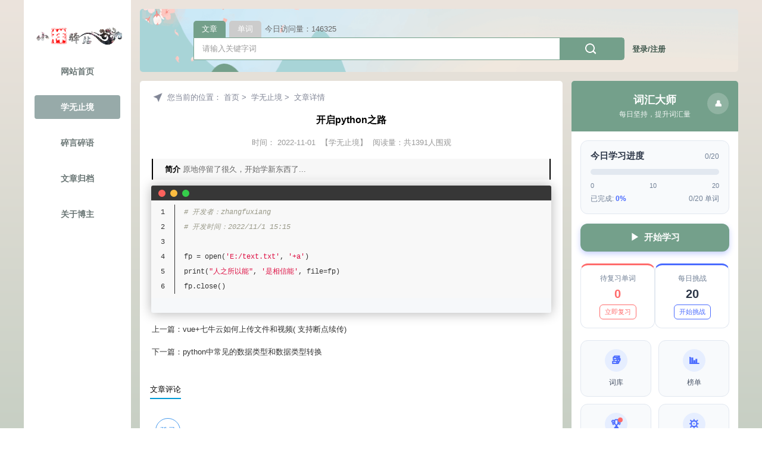

--- FILE ---
content_type: text/html; charset=utf-8
request_url: https://www.zhangfuxiang.com/article/detail/36
body_size: 6491
content:
<!DOCTYPE html>
<html lang="zh-CN">
<head>
    <meta charset="UTF-8">
    <meta name="keywords" content="
it入门知识,it博客,优秀的个人网站,python
">
    <meta name="description" content="
原地停留了很久，开始学新东西了...
">
    <meta name="viewport" content="width=device-width, initial-scale=1.0">
    <link rel="shortcut icon" type="image/x-icon" href="/static/index/image/favicon.ico">
    <meta name="google-adsense-account" content="ca-pub-3263437931142207">
    <title>
    开启python之路-小祥驿站
</title>
    <script type="text/javascript" src="/static/index/js/jquery-3.6.0.min.js"></script>
    <script type="text/javascript" src="/static/index/js/layer.js"></script>
    <script type="text/javascript" src="/static/index/js/tool.js"></script>
    <script type="text/javascript" src="/static/index/js/time.js"></script>
    <script type="text/javascript" src="/static/index/js/moment.js"></script>
    <script async src="https://pagead2.googlesyndication.com/pagead/js/adsbygoogle.js?client=ca-pub-3263437931142207"
     crossorigin="anonymous"></script>
    <link type="text/css" rel="stylesheet" href="/static/index/css/time.css">
    <link type="text/css" rel="stylesheet" href="/static/index/js/layer.css">
    <link type="text/css" rel="stylesheet" href="/static/index/css/base.css">
    <link type="text/css" rel="stylesheet" href="/static/index/css/m.css">
    <link type="text/css" rel="stylesheet" href="/static/index/css/all.min.css">
</head>
<body>
    <div class="box">
        <h2 id="mnavh"><span class="navicon"></span></h2>
        <div class="left-menu">
            <div class="header-title">
                <a href="/"><img src="/static/index/image/mini_logo.png"></a>
            </div>
            <ul id="starlist">
                <li><a href="/blog"><div class="menu" id="">网站首页</div></a></li>
                <li><a href="/article/list?typename=学无止境"><div class="menu" id="selected">学无止境</div></a></li>
                <li><a href="/article/list?typename=碎言碎语"><div class="menu" id="">碎言碎语</div></a></li>
                <li><a href="/files"><div class="menu" id="">文章归档</div></a></li>


                <li><a href="/abouts"><div class="menu" id="">关于博主</div></a></li>


            </ul>
        </div>
        <div class="right-content">
            <div class="sou">
            <div class="searchbox">
                <ul id="tab">
                  <li class="tab-current tab-current-active" onclick="updateType(this,'article')">文章</li>
                    <li class="tab-current " onclick="updateType(this,'engword')">单词</li>
                    <li style="width:495px;text-align: left;" onclick="baidu_push()">今日访问量：146325
                        
                    </li>
                </ul>
                <div id="tab-content">
                    <div class="search">
                       <div>
                        <input name="keyboard" id="keyboard" value="请输入关键字词" class="input_text" onkeydown="if(event.keyCode==13){search('');return false}" onfocus="if(value=='请输入关键字词'){this.style.color='#000';value=''}" onblur="if(value==''){this.style.color='#999';value='请输入关键字词'}" style="color: rgb(153, 153, 153);" type="text">
                        <input name="show" value="title" type="hidden">
                        <input name="tempid" value="1" type="hidden">
                        <div class="input_submit" onclick="search('')"><input name="Submit" class="input_sub" value="" type="submit"></div>
                      </div>
                        
                            <div class="login-css"><a href="/auth/login">登录/注册</a></div>
                        
                    </div>
                </div>
              </div>
            </div>
            
            
            
            
            <div class="blogs">
                <div class="weizhi">您当前的位置：
                    
                        
                            <a href="/">首页</a>&nbsp;&gt;&nbsp;
                        
                    
                        
                            <a href="/article/list?typename=学无止境">学无止境</a>&nbsp;&gt;&nbsp;
                        
                    
                        
                            <a href="">文章详情</a>
                        
                    
                </div>
                
    <h3 class="article-h">开启python之路</h3>
    <p class="bloginfo">
        时间： 2022-11-01
        <span>【学无止境】</span>
        阅读量：共1391人围观
    </p>
    <p class="top_info">
        <b>简介</b>
        原地停留了很久，开始学新东西了...
    </p>











    <link type="text/css" rel="stylesheet" href="/static/index/css/highlight.css">
    <link type="text/css" rel="stylesheet" href="/static/index/css/github-markdown.min.css">
    <script src="/static/index/js/clipboard.min.js"></script>
    <script src="/static/index/js/cp.js"></script>
    <script src="/static/index/js/highlight.min.js"></script>
    <script src="/static/index/js/highlightjs-line-numbers.min.js"></script>
    <script>
        hljs.initHighlightingOnLoad();
        hljs.initLineNumbersOnLoad();
    </script>
    <div id="markdown_body" class="markdown-body" style="margin: 9px;">
        <pre><div class="hljs"><code class="lang-python"><span class="hljs-comment"># 开发者：zhangfuxiang</span>
<span class="hljs-comment"># 开发时间：2022/11/1 15:15</span>

fp = open(<span class="hljs-string">'E:/text.txt'</span>, <span class="hljs-string">'+a'</span>)
print(<span class="hljs-string">"人之所以能"</span>, <span class="hljs-string">'是相信能'</span>, file=fp)
fp.close()
</code></div></pre>

    </div>
    
        <p style="padding: 10px;"><a href="/article/detail/35">上一篇：vue+七牛云如何上传文件和视频( 支持断点续传)</a></p>
    
    
        <p style="padding: 10px;"><a href="/article/detail/37">下一篇：python中常见的数据类型和数据类型转换</a></p>
    
    <div class="comment-box">
      <div class="info">
        <span style="border-bottom: 2px solid #009ad6;padding:5px 0;">文章评论</span>
      </div>
         <!--PC和WAP自适应版-->
    <div id="SOHUCS" sid="article_36" ></div>
    <script type="text/javascript">
    (function(){
    var appid = 'cytjnEtlA';
    var conf = 'prod_a3e4e2f4861a0492b2f1a3d8b679d3e4';
    var width = window.innerWidth || document.documentElement.clientWidth;
    if (width < 1000) {
    var head = document.getElementsByTagName('head')[0]||document.head||document.documentElement;
    var script = document.createElement('script');
    script.type = 'text/javascript';
    script.charset = 'utf-8';
    script.id = 'changyan_mobile_js';
    script.src = 'https://cy-cdn.kuaizhan.com/upload/mobile/wap-js/changyan_mobile.js?client_id=' + appid + '&conf=' + conf;
    head.appendChild(script);
    } else { var loadJs=function(d,a){var c=document.getElementsByTagName("head")[0]||document.head||document.documentElement;var b=document.createElement("script");b.setAttribute("type","text/javascript");b.setAttribute("charset","UTF-8");b.setAttribute("src",d);if(typeof a==="function"){if(window.attachEvent){b.onreadystatechange=function(){var e=b.readyState;if(e==="loaded"||e==="complete"){b.onreadystatechange=null;a()}}}else{b.onload=a}}c.appendChild(b)};loadJs("https://cy-cdn.kuaizhan.com/upload/changyan.js",function(){window.changyan.api.config({appid:appid,conf:conf})}); } })(); </script>
































    </div>
    <div style="display:none;" id="show_div">
    <form method="post" onsubmit="return checkall(this)">
        <textarea class="input_block" placeholder="写下你的评论" id="content" name="content" style="margin: 5% auto;width:490px;"></textarea>
         <input type="hidden" value="36" name="article_id">
        <input type="hidden" value="" name="to_name" id="to_name">
        <div style="margin-bottom: 20px;overflow: hidden;">
        <input type="text" style="margin-left: 15px;float: left;width: 26%;" placeholder="请输入您的昵称" class="input_block" name="from_name" id="from_name">
        <input type="text" style="margin-left: 15px;float: left;width: 23%;" placeholder="请输入验证码" class="input_block login_code" name="code" id="code">
         <img id="qrcode" style="margin-left: 15px;float: left;height: 40px;" src="/passport/getCaptcha" onclick="this.src=this.src+'?'" class="qrcode verifyimg" title="看不清，换一张">
        </div>
        <input type="submit" class="loginbtn" name="dosubmit" value="立即提交">
    </form>
    </div>
    <style>
    .loginbtn{ margin: 20px auto;display:block; width:50%; height:40px;outline: none; cursor:pointer; border-radius:5px; -moz-border-radius:5px; -webkit-border-radius:5px; background: #74a08b;border:none; color: #fff; font-size: 14px; text-align: center; line-height: 40px; box-shadow: 0 12px 30px 0 rgba(34,84,244,.2); }
    .input_block{ display:block; outline: none;line-height:20px; padding:10px 15px; background:none; border:1px solid #e8e3e3;border-radius: 5px;}
        .comment-box {
    display: flex;
    flex-direction: column;
    border-bottom: 1px solid #F2F6FC;
    background: white;
    padding: 0 1% 0 1%;
    margin-top: 10px;
    border-radius: 4px;
  }
  .info {
    display: flex;
    align-items: center;
    margin-top:20px;
    margin-bottom: 10px;
  }
  .avatar{
    border-radius:100%;
  }
  .reply {
    margin: 10px 0;
    border-left: 2px solid #DCDFE6;
  }
  .item {
    margin: 0 10px;
    padding: 10px 0;
    border-bottom: 1px dashed #EBEEF5;
  }
  .reply-content {
    display: flex;
    align-items: center;
    font-size: 14px;
    color: #303133;
  }
  .from-name {
    color: #409EFF;
  }
  .to-name {
    color: #409EFF;
    margin-left: 5px;
    margin-right: 5px;
  }

  .reply-bottom {
    display: flex;
    align-items: center;
    margin-top: 6px;
    font-size: 12px;
    color: #909399;
  }
  .reply-text {
    display: flex;
    align-items: center;
    margin-left: 10px;
    cursor: pointer;
  }
  .write-reply {
    display: flex;
    align-items: center;
    font-size: 14px;
    color: #909399;
    padding: 10px;
    cursor: pointer;
  }

  .el-icon-edit {
    margin-right: 5px;
  }
    </style>
    <script>
    function check_input() {

        if($("#content").val() == ''){
				layer.msg('评论内容不能为空！', {icon:2,time: 1000});
				$("#content").focus();
				return false;
			}

        if($("#from_name").val() == ''){
				layer.msg('请输入您的昵称！', {icon:2,time: 1000});
				$("#from_name").focus();
				return false;
			}

			if($("#code").val() == ''){
				layer.msg('验证码不能为空！', {icon:2,time: 1000});
				$("#code").focus();
				return false;
			}

			return true;
		}
        function checkall(obj) {

			if(!check_input()) return false;
			$.ajax({
				type: "post",
				url: "/comment/add",
				dataType: "json",
				async: false,
				data: $(obj).serialize(),
				success: function(msg){
                    if(msg.code == 1){
                        layer.msg(msg.message, {icon:2,time: 2000});
                    }else{
                        layer.msg(msg.message, { time: 2000 });
                        $("#content").val("")
                        $("#from_name").val("");
                        $("#code").val("");
                    }

				}
			});
			return false;
		}
        function showComment(article_id, to_name) {
        let title = '写下你的评论'
            if (to_name !== null) {
                $("#to_name").val(to_name);
                title = '您想@' + to_name + '说'
            } else {
                $("#to_name").val("");
            }
            layer.open({
                area: ['550px', '300px'],
                type: 1,  //可传入的值有：0（信息框，默认）1（页面层）2（iframe层）3（加载层）4（tips层）
                title: [title, 'font-size:18px;'],//数组第二项可以写任意css样式；如果你不想显示标题栏，你可以title: false
                content: $('#show_div')
            });
        }
    </script>

                <div style="text-align: center;margin-top: 10px;"><span>Copyright (C) 2023-现在 小祥驿站 保留所有权利</span><a href="http://beian.miit.gov.cn" target="_blank" data-v-1ab948c7=""> 蜀ICP备 17034318号-2</a>&ensp;&ensp;<img style="vertical-align: middle;display: inline;" src="/static/index/image/beian.png">公安备案号 50010302004554
                    <a href="/static/index/sitemap.xml">sitemap.xml</a>
                </div>


            </div>
            <aside class="box_r">







                 <div class="eng_header">
                        <h1>词汇大师</h1>
                        <p>每日坚持，提升词汇量</p>
                        <div class="user-avatar">
                            <span class="icon-user"></span>
                        </div>
                    </div>
                <div class="leaning-box">

                    <div class="progress-section">
                        <div class="progress-header">
                            <div class="section-title">今日学习进度</div>
                            <div class="date">0/20</div>
                        </div>

                        <!-- Layer.css 进度条 -->
                        <div class="layer-progress">
                            <div class="progress">
                                <div class="progress-bar" style="width: 0%;"></div>
                            </div>
                        </div>

                        <div class="progress-labels">
                            <span>0</span>
                            <span>10</span>
                            <span>20</span>
                        </div>

                        <div class="progress-info">
                            <span>已完成: <span class="progress-percentage">0%</span></span>
                            <span>0/20 单词</span>
                        </div>
                    </div>

                    <!-- 自定义按钮 -->
                    <a href="/word/learning" target="_blank">
                        <button class="btn-primary">
                            <span class="icon-start"></span>
                            开始学习
                        </button>
                    </a>

                    <div class="stats-row">
                        <div class="stat-card review">
                            <div class="stat-title">待复习单词</div>
                            <div class="stat-value review">0</div>
                            <button class="btn-sm btn-review">立即复习</button>
                        </div>

                        <div class="stat-card challenge">
                            <div class="stat-title">每日挑战</div>
                            <div class="stat-value">20</div>
                            <button class="btn-sm btn-challenge">开始挑战</button>
                        </div>
                    </div>

                    <div class="features">
                        <div class="feature">
                            <div class="feature-icon">
                                <span class="icon-book"></span>
                            </div>
                            <div class="feature-name">词库</div>
                        </div>

                        <div class="feature">
                            <div class="feature-icon">
                                <span class="icon-chart"></span>
                            </div>
                            <div class="feature-name">榜单</div>
                        </div>

                        <div class="feature">
                            <div class="feature-icon" style="position: relative;">
                                <span class="icon-trophy"></span>
                                <div class="notification-dot"></div>
                            </div>
                            <div class="feature-name">成就</div>
                        </div>

                        <div class="feature">
                            <div class="feature-icon">
                                <span class="icon-settings"></span>
                            </div>
                            <div class="feature-name">设置</div>
                        </div>
                    </div>
                </div>
                <div class="home_download wh_bg">
                      <div class="h_title"><span><a href="/" >更多</a></span>热门文章</div>
                         <ul>
                          
                            <li>
                                <a href="/article/detail/24"><i>1</i>
                                    <p>关于vue在首次加载时缓慢的解决办法，采用资源文件压缩的方式解决</p>
                                    <span class="down-info">
                                        <em>学无止境</em>
                                        <em style="float: right;">3454</em>
                                    </span>
                                </a>
                            </li>
                          
                            <li>
                                <a href="/article/detail/58"><i>2</i>
                                    <p>java中根据map的key排序、Map按照value排序</p>
                                    <span class="down-info">
                                        <em>学无止境</em>
                                        <em style="float: right;">3267</em>
                                    </span>
                                </a>
                            </li>
                          
                            <li>
                                <a href="/article/detail/20"><i>3</i>
                                    <p>MySQL悲观锁和乐观锁（并发控制）以及使用的注意事项</p>
                                    <span class="down-info">
                                        <em>学无止境</em>
                                        <em style="float: right;">3237</em>
                                    </span>
                                </a>
                            </li>
                          
                            <li>
                                <a href="/article/detail/23"><i>4</i>
                                    <p>java实现微信公众号登录，详细的步骤及有关实现代码</p>
                                    <span class="down-info">
                                        <em>学无止境</em>
                                        <em style="float: right;">3148</em>
                                    </span>
                                </a>
                            </li>
                          
                            <li>
                                <a href="/article/detail/17"><i>5</i>
                                    <p>详细记录spring boot采用https访问，SpringBoot内置tomcat配置SSL证书</p>
                                    <span class="down-info">
                                        <em>学无止境</em>
                                        <em style="float: right;">3127</em>
                                    </span>
                                </a>
                            </li>
                          
                            <li>
                                <a href="/article/detail/59"><i>6</i>
                                    <p>java 驼峰转下划线、提取一个字符串中的整数和小数部分</p>
                                    <span class="down-info">
                                        <em>学无止境</em>
                                        <em style="float: right;">3093</em>
                                    </span>
                                </a>
                            </li>
                          
                      </ul>
                </div>
                <div class="tagsclous">
                  <h2 class="h_title">标签云</h2>
                  <ul>
                      
                        <a href="/search/list?content=java">java</a>
                      
                        <a href="/search/list?content=linux">linux</a>
                      
                        <a href="/search/list?content=vue">vue</a>
                      
                        <a href="/search/list?content=mysql">mysql</a>
                      
                        <a href="/search/list?content=js">js</a>
                      
                        <a href="/search/list?content=微信公众号">微信公众号</a>
                      
                        <a href="/search/list?content=小程序">小程序</a>
                      
                        <a href="/search/list?content=python">python</a>
                      
                        <a href="/search/list?content=flask">flask</a>
                      
                        <a href="/search/list?content=微服务">微服务</a>
                      
                        <a href="/search/list?content=node">node</a>
                      
                        <a href="/search/list?content=Spring">Spring</a>
                      
                        <a href="/search/list?content=nginx">nginx</a>
                      
                        <a href="/search/list?content=node-sass">node-sass</a>
                      
                        <a href="/search/list?content=markdown">markdown</a>
                      
                        <a href="/search/list?content=InnoDB">InnoDB</a>
                      
                        <a href="/search/list?content=MyISAM">MyISAM</a>
                      
                        <a href="/search/list?content=webpack">webpack</a>
                      
                        <a href="/search/list?content=vite">vite</a>
                      
                        <a href="/search/list?content=npm">npm</a>
                      
                        <a href="/search/list?content=vue3">vue3</a>
                      
                        <a href="/search/list?content=镜像站">镜像站</a>
                      
                        <a href="/search/list?content=BigDecimal">BigDecimal</a>
                      
                        <a href="/search/list?content=订单超时">订单超时</a>
                      
                        <a href="/search/list?content=天翼云">天翼云</a>
                      
                        <a href="/search/list?content=年份">年份</a>
                      
                        <a href="/search/list?content=短篇鬼语">短篇鬼语</a>
                      
                        <a href="/search/list?content=医院怪谈">医院怪谈</a>
                      
                        <a href="/search/list?content=民间诡事">民间诡事</a>
                      
                        <a href="/search/list?content=江苏省城市足球联赛">江苏省城市足球联赛</a>
                      
                        <a href="/search/list?content=区块链">区块链</a>
                      
                        <a href="/search/list?content=云原生">云原生</a>
                      
                        <a href="/search/list?content=人工智能">人工智能</a>
                      
                        <a href="/search/list?content=Spring Boot">Spring Boot</a>
                      
                        <a href="/search/list?content=Lombok">Lombok</a>
                      
                        <a href="/search/list?content=Java">Java</a>
                      
                        <a href="/search/list?content=中心化">中心化</a>
                      
                        <a href="/search/list?content=反射">反射</a>
                      
                        <a href="/search/list?content=过滤器">过滤器</a>
                      
                        <a href="/search/list?content=广告平台">广告平台</a>
                      
                        <a href="/search/list?content=WebSocket">WebSocket</a>
                      
                        <a href="/search/list?content=Python">Python</a>
                      
                        <a href="/search/list?content=SQLAlchemy">SQLAlchemy</a>
                      
                        <a href="/search/list?content=微信">微信</a>
                      
                        <a href="/search/list?content=扫码">扫码</a>
                      
                        <a href="/search/list?content=英语">英语</a>
                      
                        <a href="/search/list?content=自学">自学</a>
                      
                        <a href="/search/list?content=pdf">pdf</a>
                      
                        <a href="/search/list?content=winscp">winscp</a>
                      

                  </ul>
                </div>
                <div class="tagsclous">
                  <h2 class="h_title">友情链接</h2>
                  <ul>
                    <a href="https://www.ronhai.com/" target="_blank">晚生隆海</a>
                      <a href="https://www.moerats.com/" target="_blank">Rat's Blog</a>
                  </ul>
                </div>
            </aside>
        </div>
    </div>
</body>
</html>

--- FILE ---
content_type: text/html; charset=utf-8
request_url: https://www.google.com/recaptcha/api2/aframe
body_size: 266
content:
<!DOCTYPE HTML><html><head><meta http-equiv="content-type" content="text/html; charset=UTF-8"></head><body><script nonce="1yP3fvjOrzHwuVfuHopAlg">/** Anti-fraud and anti-abuse applications only. See google.com/recaptcha */ try{var clients={'sodar':'https://pagead2.googlesyndication.com/pagead/sodar?'};window.addEventListener("message",function(a){try{if(a.source===window.parent){var b=JSON.parse(a.data);var c=clients[b['id']];if(c){var d=document.createElement('img');d.src=c+b['params']+'&rc='+(localStorage.getItem("rc::a")?sessionStorage.getItem("rc::b"):"");window.document.body.appendChild(d);sessionStorage.setItem("rc::e",parseInt(sessionStorage.getItem("rc::e")||0)+1);localStorage.setItem("rc::h",'1769267907977');}}}catch(b){}});window.parent.postMessage("_grecaptcha_ready", "*");}catch(b){}</script></body></html>

--- FILE ---
content_type: text/css; charset=utf-8
request_url: https://www.zhangfuxiang.com/static/index/css/time.css
body_size: 1230
content:

/*-------------------------
	The clocks
--------------------------*/


#clock{
	font:15px/1.3 Arial, sans-serif;
	color: #4f4f4f;
	z-index:1;
	padding:0px;
	position:relative;
	border-radius: 5px;
	margin-top: 15px;
}

#clock:after{
	content:'';
	position:absolute;
	border-radius:100%;
	left:50%;
	margin-left:-200px;
	bottom:2px;
	z-index:-1;
}


#clock .display{
	text-align:center;
	padding: 40px 10px 20px;
	border-radius:6px;
	position:relative;
	height: 54px;
}


/*-------------------------
	Light color theme
--------------------------*/


#clock.light{
	background-color:#f3f3f3;
	color:#272e38;
}

#clock.light:after{
	box-shadow:0 4px 10px rgba(0,0,0,0.15);
}

#clock.light .digits div span{
	background-color:#272e38;
	border-color:#272e38;
}

#clock.light .digits div.dots:before,
#clock.light .digits div.dots:after{
	background-color:#272e38;
}

#clock.light .display{
	background-color:#fff;
}


/*-------------------------
	Dark color theme
--------------------------*/


#clock.dark{
	background-color:#272e38;
	color:#cacaca;
}

#clock.dark:after{
	box-shadow:0 4px 10px rgba(0,0,0,0.3);
}

#clock.dark .digits div span{
	background-color:#cacaca;
	border-color:#cacaca;
}

#clock.dark .display{
	background-color:#0f1620;
	box-shadow:0 1px 1px rgba(0,0,0,0.08) inset, 0 1px 1px #2d3642;
}

#clock.dark .digits div.dots:before,
#clock.dark .digits div.dots:after{
	background-color:#cacaca;
}


/*-------------------------
	The Digits
--------------------------*/


#clock .digits div{
	text-align:left;
	position:relative;
	width: 28px;
	height:50px;
	display:inline-block;
	margin:0 4px;
}

#clock .digits div span{
	opacity:0;
	position:absolute;

	-webkit-transition:0.25s;
	-moz-transition:0.25s;
	transition:0.25s;
}

#clock .digits div span:before,
#clock .digits div span:after{
	content:'';
	position:absolute;
	width:0;
	height:0;
	border:5px solid transparent;
}

#clock .digits .d1{			height:5px;width:16px;top:0;left:6px;}
#clock .digits .d1:before{	border-width:0 5px 5px 0;border-right-color:inherit;left:-5px;}
#clock .digits .d1:after{	border-width:0 0 5px 5px;border-left-color:inherit;right:-5px;}

#clock .digits .d2{			height:5px;width:16px;top:24px;left:6px;}
#clock .digits .d2:before{	border-width:3px 4px 2px;border-right-color:inherit;left:-8px;}
#clock .digits .d2:after{	border-width:3px 4px 2px;border-left-color:inherit;right:-8px;}

#clock .digits .d3{			height:5px;width:16px;top:48px;left:6px;}
#clock .digits .d3:before{	border-width:5px 5px 0 0;border-right-color:inherit;left:-5px;}
#clock .digits .d3:after{	border-width:5px 0 0 5px;border-left-color:inherit;right:-5px;}

#clock .digits .d4{			width:5px;height:14px;top:7px;left:0;}
#clock .digits .d4:before{	border-width:0 5px 5px 0;border-bottom-color:inherit;top:-5px;}
#clock .digits .d4:after{	border-width:0 0 5px 5px;border-left-color:inherit;bottom:-5px;}

#clock .digits .d5{			width:5px;height:14px;top:7px;right:0;}
#clock .digits .d5:before{	border-width:0 0 5px 5px;border-bottom-color:inherit;top:-5px;}
#clock .digits .d5:after{	border-width:5px 0 0 5px;border-top-color:inherit;bottom:-5px;}

#clock .digits .d6{			width:5px;height:14px;top:32px;left:0;}
#clock .digits .d6:before{	border-width:0 5px 5px 0;border-bottom-color:inherit;top:-5px;}
#clock .digits .d6:after{	border-width:0 0 5px 5px;border-left-color:inherit;bottom:-5px;}

#clock .digits .d7{			width:5px;height:14px;top:32px;right:0;}
#clock .digits .d7:before{	border-width:0 0 5px 5px;border-bottom-color:inherit;top:-5px;}
#clock .digits .d7:after{	border-width:5px 0 0 5px;border-top-color:inherit;bottom:-5px;}


/* 1 */

#clock .digits div.one .d5,
#clock .digits div.one .d7{
	opacity:1;
}

/* 2 */

#clock .digits div.two .d1,
#clock .digits div.two .d5,
#clock .digits div.two .d2,
#clock .digits div.two .d6,
#clock .digits div.two .d3{
	opacity:1;
}

/* 3 */

#clock .digits div.three .d1,
#clock .digits div.three .d5,
#clock .digits div.three .d2,
#clock .digits div.three .d7,
#clock .digits div.three .d3{
	opacity:1;
}

/* 4 */

#clock .digits div.four .d5,
#clock .digits div.four .d2,
#clock .digits div.four .d4,
#clock .digits div.four .d7{
	opacity:1;
}

/* 5 */

#clock .digits div.five .d1,
#clock .digits div.five .d2,
#clock .digits div.five .d4,
#clock .digits div.five .d3,
#clock .digits div.five .d7{
	opacity:1;
}

/* 6 */

#clock .digits div.six .d1,
#clock .digits div.six .d2,
#clock .digits div.six .d4,
#clock .digits div.six .d3,
#clock .digits div.six .d6,
#clock .digits div.six .d7{
	opacity:1;
}


/* 7 */

#clock .digits div.seven .d1,
#clock .digits div.seven .d5,
#clock .digits div.seven .d7{
	opacity:1;
}

/* 8 */

#clock .digits div.eight .d1,
#clock .digits div.eight .d2,
#clock .digits div.eight .d3,
#clock .digits div.eight .d4,
#clock .digits div.eight .d5,
#clock .digits div.eight .d6,
#clock .digits div.eight .d7{
	opacity:1;
}

/* 9 */

#clock .digits div.nine .d1,
#clock .digits div.nine .d2,
#clock .digits div.nine .d3,
#clock .digits div.nine .d4,
#clock .digits div.nine .d5,
#clock .digits div.nine .d7{
	opacity:1;
}

/* 0 */

#clock .digits div.zero .d1,
#clock .digits div.zero .d3,
#clock .digits div.zero .d4,
#clock .digits div.zero .d5,
#clock .digits div.zero .d6,
#clock .digits div.zero .d7{
	opacity:1;
}


/* The dots */

#clock .digits div.dots{
	width:5px;
}

#clock .digits div.dots:before,
#clock .digits div.dots:after{
	width:5px;
	height:5px;
	content:'';
	position:absolute;
	left:0;
	top:14px;
}

#clock .digits div.dots:after{
	top:34px;
}

/*-------------------------
	Weekdays
--------------------------*/


#clock .weekdays{
	font-size:12px;
	position:absolute;
	width:100%;
	top:10px;
	left:0;
	text-align:center;
}


#clock .weekdays span{
	opacity:0.2;
	padding:0 5px;
}

#clock .weekdays span.active{
	opacity:1;
}


/*-------------------------
		AM/PM
--------------------------*/


#clock .ampm{
	position:absolute;
	bottom:20px;
	right: 2px;
	font-size:12px;
}



--- FILE ---
content_type: text/css; charset=utf-8
request_url: https://www.zhangfuxiang.com/static/index/css/base.css
body_size: 7865
content:
@charset "utf-8";
* { margin: 0; padding: 0 }
body {
    font: 13px "Microsoft YaHei", Arial, Helvetica, sans-serif;
    /*background: url(../image/bg.jpg) no-repeat top center;*/
    /*background-size: cover;*/
    color: #000;
    /*background-attachment: fixed;*/
    background: -webkit-linear-gradient(#ece4dd, #74a08b);
    background: -o-linear-gradient(#ece4dd, #74a08b); /* Opera 11.1 - 12.0 */
    background: -moz-linear-gradient(#ece4dd, #74a08b); /* Firefox 3.6 - 15 */
    background: linear-gradient(#ece4dd, #74a08b); /* 标准的语法 */
}
img {
    border: 0;
    display: block
}
.left-menu ul li {
    list-style: none;
}
.wzlist li {
    list-style: none;
}
.group_css li {
    list-style: none;
}
a {
    text-decoration: none;
    color: #333;
}
a:hover {
    color: #000;
    text-decoration: none;
}
.day-hot{
    border-radius: 5px;
    background: rgba(255,255,255,.5);
    padding: 10px;
    margin: 1% 0;
}
.article-h{
    text-align: center;
    font-size: 16px;
}
.day-hot span{
    color: #595050;
}
.box{
    width: 1200px;
    margin: auto;
    overflow: hidden;
}
.left-menu{
    width:180px;
    height: 100%;
    position: fixed;
    text-align: center;
    padding-top: 40px;
    float: left;
    cursor: pointer;
    background: white;
}
.left-menu .menu{
    margin: 20px 10%;
    color: #697574;
    font-weight: bold;
    font-size: 14px;
    height: 40px;
    line-height: 40px;
    text-align: center;
    border-radius: 4px;
    overflow: hidden;
    width: 80%;
}
.left-menu .menu#selected, .left-menu .menu:hover {
    background-color: #97aaa9;
    color: #fff;
}
.right-content{
    width:-webkit-calc(100% - 195px);width:-moz-calc(100% - 195px); width:calc(100% - 195px);
    height: 100%;
    float: right;
    margin-top: 15px;
}
/*blogs*/
.blogs {
    width:690px;
    float: left;
    margin: 15px 0;
    background: white;
    padding: 1%;
    border-radius: 5px;
}
.markdown-body p{
    font-size: 15px;line-height: 30px;
}
.blogs_list {
    overflow: hidden;
    position: relative;
    transition: all .8s;
    padding: 20px;
    /*background: url(../image/item-bg.png) no-repeat top center;*/
    margin: 0 0 20px 0px;
    border-radius: 5px;
    box-shadow: #dfe9e8 0px 1px 4px;
    border: 1px solid white;
}
.blogs_list a {
    display: block;
    overflow: hidden;
}
.blogs_list .img_lable {
    display: block;
    width: 210px;
    height: 158px;
    background: #ccc;
    overflow: hidden;
    float: left;
    margin-right: 20px;
    border-radius: 3px;
    position: relative;
}
.blogs_list .img_lable img {
    width: 100%;
    min-height: 100%;
    transition: all .6s;
}
.blogs_list .img_lable em {
    display: block;
    position: absolute;
    background: rgba(0,0,0,.5);
    z-index: 9;
    color: #fff;
    padding: 3px 8px;
    margin: 5px;
    border-radius: 3px;
    font-style: normal;
    font-size: 13px;
    top: 0;
}
.blogs_list h2 a {
    overflow: hidden;
    white-space: nowrap;
    text-overflow: ellipsis;
    margin: 10px 0;
    line-height: 28px;
    font-size: 16px;
}
.blogs_list p {
    color: #888;
    font-size: 13px;
    line-height: 24px;
    word-break: break-all;
    overflow: hidden;
    text-overflow: ellipsis;
    -webkit-box-orient: vertical;
    display: -webkit-box;
    -webkit-line-clamp: 2;
}
.blogs_list:hover {
    /*background: url(../image/item-bghover.png) no-repeat top center;*/
    border: 1px solid #97aaa9;
}
.blogs_list h2:hover {
    color: #000;
}
.blogs_list:hover img {
    transform: scale(1.1);
}
.blogs_base {
    color: #999;
    font-size: 13px;
    margin: 30px 0 0 0;
    line-height: 24px;
}
.blogs_base a {
    color: #999;
}
.blogs_base span {
    margin-right: 20px;
    padding-left: 24px;
    line-height: 24px;
    display: block;
    float: left;
}
span.blogs_time {
    background: url(../image/icon_time.png) no-repeat left center;
    background-size: 20px;
}
span.blogs_onclick {
    background: url(../image/icon_fire.png) no-repeat left center;
    background-size: 20px;
}
.rbox {
    float: right;
    width: 28%;
}
/*box_r*/
.box_r {
    float: right;
    width: 280px;
}
.box_r section {
    background: white;
    margin: 15px 0;
    overflow: hidden;
    border-radius: 5px;
}
.box_r section ul {
    padding: 20px;
}
.box_r section h2 {
    margin: 20px 0 0 20px;
    font-size: 16px;
}
/*news_part06*/
.news_part06 li {
    font-size: 13px;
    line-height: 35px;
    border-bottom: 1px dotted #ececec;
    overflow: hidden;
    text-overflow: ellipsis;
    white-space: nowrap;
    position: relative;
    padding-left: 30px
}
.news_part06 li:before {
    position: absolute;
    left: 0;
    font-size: 16px;
    font-style: italic;
    font-family: arial;
    color: #666;
}
.news_part06 li:nth-child(1):before {
    content: "01";
    color: #f63;
}
.news_part06 li:nth-child(2):before {
    content: "02";
    color: #f63
}
.news_part06 li:nth-child(3):before {
    content: "03";
    color: #f63
}
.news_part06 li:nth-child(4):before {
    content: "04"
}
.news_part06 li:nth-child(5):before {
    content: "05"
}
.news_part06 li:nth-child(6):before {
    content: "06"
}
.news_part06 li:nth-child(7):before {
    content: "07"
}
.news_part06 li:nth-child(8):before {
    content: "08"
}
.news_part06 li:nth-child(9):before {
    content: "09"
}
.news_part06 li:nth-child(10):before {
    content: "10"
}
.page-num{
    width:40px;
    height: 40px;
    float: left;
    margin-left: 9px;
    background: rgba(140, 183, 169, 0.5);
    border-radius: 5px;
    line-height: 40px;
    text-align: center;
    color: #fff;
}
.page-num-dis{
    width:40px;
    height: 40px;
    float: left;
    margin-left: 9px;
    background: #e4e1e1;
    border-radius: 5px;
    line-height: 40px;
    text-align: center;
    color: #fff;
}
.page-num-dis:hover{
    color: #fff;
}
.page-num-active{
    color:black;
}
.bloginfo {
    overflow:hidden;
    color:#999;
    line-height:34px;
    font-size:13px;
    margin-top: 10px;
    text-align: center;
}
.bloginfo span {
    margin:0 5px;
}
.bloginfo img{
    width: 14px;
    display: inline;
}
.top_info {
    margin:10px;
    font-size:13px;
    color:#666;
    border-left:2px solid #000;
    border-right:2px solid #000;
    padding:5px 20px;
    background:#f7f7f7;
    overflow:hidden;
    text-overflow:ellipsis;
    -webkit-box-orient:vertical;
    display:-webkit-box;
    -webkit-line-clamp:6;
    max-height:155px;
    line-height:25px
}
.top_info b {
    color:#000
}
.files ul li{
    list-style: none;
}
.h_title { font-size: 15px; padding: 15px 20px; border-bottom: #f0eeee 1px solid; font-weight: bold; }
.h_title span { float: right; font-size: 13px; margin-top: 3px; }
.h_title span a { color: #777; font-weight: normal; }
.wh_bg { background: white; margin: 15px 0 15px 0; border-radius: 4px; overflow: hidden; }
.home_download ul li { margin-bottom: 20px; border-bottom: 1px dotted #eee; padding: 10px;list-style: none; }
.home_download ul li p { text-overflow: ellipsis; white-space: nowrap; overflow: hidden; }
.home_download ul li i { width: 45px; height: 45px; line-height: 45px; text-align: center; color: #fff; border-radius: 5px; float: left; margin: 0 10px 0 0; display: inline; overflow: hidden; }
.home_download ul li:nth-child(1) i { background: url(../image/colors.png) no-repeat; background-position: 0 0; }
.home_download ul li:nth-child(2) i { background: url(../image/colors.png) no-repeat; background-position: 0 -45px;}
.home_download ul li:nth-child(3) i { background: url(../image/colors.png) no-repeat; background-position: 0 -90px; }
.home_download ul li:nth-child(4) i { background: url(../image/colors.png) no-repeat; background-position: 0 -135px; }
.home_download ul li:nth-child(5) i { background: url(../image/colors.png) no-repeat; background-position: 0 -180px; }
.home_download ul li:nth-child(6) i { background: url(../image/colors.png) no-repeat; background-position: 0 -225px;}
.home_download span.down-info { font-size: 12px; color: #9b9b9b; display: block; overflow: hidden; margin-top: 10px; }
.home_download span.down-info em { font-style: normal; margin-right: 20px }
.home_download ul li:last-child { margin-bottom: 0 }
a.read_more { cursor:pointer;background: #74a08b; color: #fff; font-size: 13px; font-weight: 600; text-align: center; padding: 8px 20px; border-radius: 4px; width: 80px; float: right; }
a.read_more:hover { background: #4c7265; }
/*tagsclous*/
.tagsclous { border-radius: 3px; background: white; padding: 5px 10px 0;overflow: hidden;margin-bottom: 15px; }
.tagsclous ul { padding: 10px 0 20px 0; overflow: hidden; position: relative; }
.tagsclous a { display: inline-block; float: left; line-height: 34px; text-align: center; position: relative; color: #2c3e50; margin: 4px 5px; padding: 0 14px; border-radius: 3px; transition: .2s }
.tagsclous a:nth-child(8n-7) { background: #def6ff }
.tagsclous a:nth-child(8n-6) { background: #f2fbf2 }
.tagsclous a:nth-child(8n-5) { background: #f8f3fe }
.tagsclous a:nth-child(8n-4) { background: #fff7f0 }
.tagsclous a:nth-child(8n-3) { background: #fff3f3 }
.tagsclous a:nth-child(8n-2) { background: #edf9fe }
.tagsclous a:nth-child(8n-1) { background: #f1f3fd }
.tagsclous a:nth-child(8n) { background: #def6ff }
.tagsclous a:hover { background: #012684; color: #fff }
/*search*/
.sou { width: 100%; background: url(../image/pt-search-bg.png) #fff; background-size: cover; padding-bottom: 20px;border-radius: 5px}
.sou #tab li { cursor: pointer; display: inline-block }
.sou #tab-content section { display: none; }
.sou #tab-content section:nth-child(1) { display: block }
.sou #tab { width: 80%; margin: auto; clear: both; overflow: hidden; border: 0; }
.sou #tab li { font-size: 13px; width: 54px; height: 28px; text-align: center; line-height: 28px; border-top-left-radius: 5px; border-top-right-radius: 5px; color: #666; padding: 0; margin-right: 2px }
.sou #tab li.tab-current { background-color: #ccc; color: #fff; }
.sou #tab li.tab-current-active { background-color: #74a08b; color: #fff; }
.sou #tab-content { margin: auto; width: 80%; }
/*.sou #tab li:nth-child(2).tab-current { background: #00c1de; }*/
.sou #tab li:after { display: none !important; }
.search select { border: none; height: 36px;width: 65px; outline: none; z-index: 9; position: absolute; background: #fff; right: 15%; }
.searchbox { width: 90%; position: relative; padding: 20px 0 0; }
.search {  border-radius: 0 5px 5px 0; position: relative; border: 1px solid #74a08b; }
.search .input_submit { background: #74a08b;border: 0; color: #fff; outline: none; position: absolute; top: 0; right: 0; width: 15%; display: block; height: 36px; line-height: 36px; text-indent: 1em; cursor: pointer;  }
.search .input_sub { border: 0; color: #fff; outline: none; position: absolute; top: 0; right: 0; width: 100%; display: block; height: 36px; line-height: 36px; text-indent: 1em; cursor: pointer;background: url(../image/searchbg.png) no-repeat center; }
.search input.input_text { border: 0; line-height: 36px; height: 36px; width: 85%; outline: none; text-indent: 1em; }
.search.sblue { background: #00c1de; border: 1px solid #00c1de; }
/*weizhi*/
.weizhi { margin-bottom: 10px;background: url(../image/icon_wz.png) no-repeat left 10px center #fff; background-size: 20px; line-height: 36px; padding-left: 36px; color: #808595; }
.weizhi a { color: #808595; }
.weizhi a:hover { color: #74a08b }
/*featured_news*/
.featured_nav { margin: 10px; overflow: hidden;display: none }
.featured_nav #nav_tab { border-radius: 120px; padding: 0px 35px; float: left; background: #fff; line-height: 50px }
.featured_nav #nav_tab li { display: inline-block }
.featured_nav #nav_tab li a { display: block; margin: 0 20px; padding: 0 10px; position: relative; }
.souls{
    width: 100%;
    margin-top: 15px;
}
.souls-type {
    width: 360px;
    margin: 10px auto;
    height: 30px;
}
.souls-type ul li{
    float: left;
    cursor: pointer;
    background: #8d9993;
    color: #fff;
    padding: 12px;
    border-radius: 5px;
    margin: 0px 10px 0 0px;
}
.souls-type ul li a{
    color: white;
}
.souls-item i{
    color:#f63;
}
.story-item i{
    color:#f63;
}
.souls-item-list i{
    color:#f63;
}
.souls-type ul li:nth-child(1) { background: url(../image/colors.png) no-repeat; background-position: 0 0 }
.souls-type ul li:nth-child(2) { background: url(../image/colors.png) no-repeat; background-position: 0 -45px }
.souls-type ul li:nth-child(3) { background: url(../image/colors.png) no-repeat; background-position: 0 -90px }
.souls-type ul li:nth-child(4) { background: url(../image/colors.png) no-repeat; background-position: 0 -135px }
.souls-type ul li:nth-child(5) { background: url(../image/colors.png) no-repeat; background-position: 0 -180px }
.souls-type ul li:nth-child(6) { background: url(../image/colors.png) no-repeat; background-position: 0 -225px }
.souls-content{

}
.souls-item{
    height: 110px;
    background: white;
    border-radius: 5px;
    padding: 10px;
    line-height: 24px;
    color: #686161;
    float: right;
    width: 260px;
}
.story-item{
    height: 110px;
    background: white;
    border-radius: 5px;
    padding: 10px;
    line-height: 24px;
    color: #686161;
    float: left;
    width: 690px;
}
.souls-item-list{
    height: 100px;
    background: white;
    border-radius: 5px;
    padding: 10px;
    line-height: 24px;
    color: #686161;
    flex: 1;
    margin-bottom: 10px;
}
.souls-item-list{
    height: auto;
    border-bottom: 1px solid #f7f7f7;
    overflow: hidden;
}
.souls-item-list p{
    height: auto;
}
.souls-item:last-child {
  margin-right: 0; /* 最后一个子元素不需要右边距 */
}
.souls-item p{
    height: 75px;
    overflow: hidden;
    word-break: break-all;
    overflow: hidden;
    text-overflow: ellipsis;
    -webkit-box-orient: vertical;
    display: -webkit-box;
    -webkit-line-clamp: 3;
    margin-bottom: 5px;
}
.story-item p{
    height: 75px;
    overflow: hidden;
    word-break: break-all;
    overflow: hidden;
    text-overflow: ellipsis;
    -webkit-box-orient: vertical;
    display: -webkit-box;
    -webkit-line-clamp: 3;
    margin-bottom: 5px;
}
.story-item-list p{
    height: 75px;
    overflow: hidden;
    word-break: break-all;
    overflow: hidden;
    text-overflow: ellipsis;
    -webkit-box-orient: vertical;
    display: -webkit-box;
    -webkit-line-clamp: 3;
    margin-bottom: 5px;
}
.souls-item .copy {
     width:60px;
     height:25px;
     line-height:25px;
     border-radius:25px;
     background:#74a08b;
     font-size:13px;
     letter-spacing:0;
     text-align:center;
     cursor:pointer;
     -webkit-user-select:none;
     -moz-user-select:none;
     user-select:none;
    float: right;
    color: #fff;
}
.story-item .copy {
     width:60px;
     height:25px;
     line-height:25px;
     border-radius:25px;
     background:#74a08b;
     font-size:13px;
     letter-spacing:0;
     text-align:center;
     cursor:pointer;
     -webkit-user-select:none;
     -moz-user-select:none;
     user-select:none;
    float: right;
    color: #fff;
}
.souls-item-list .copy {
     width:75px;
     height:30px;
     line-height:30px;
     border-radius:40.5px;
     background:#74a08b;
     font-size:14px;
     letter-spacing:0;
     text-align:center;
     cursor:pointer;
     -webkit-user-select:none;
     -moz-user-select:none;
     user-select:none;
    float: right;
    color: #fff;
}
.give{
    float:left;width: 17px;
    height: 17px;
    opacity: .7;
    background: url([data-uri]);
    background-size: auto;
    background-size: cover;
    margin-right: 10px;
    cursor: pointer;
}
.souls-content-list{
    margin-bottom: 20px;
}
.login-css a{
    position: absolute;
    right: -70px;
    top: 10px;
    font-size: 13px;
    font-weight: bold;
    color: #3f574c;
    cursor: pointer;
}
#min-selected{
    color: #f63;
}
.group_css{
    display: flex;
  align-items: center;
  height: 39px;
  box-sizing: border-box;
  padding: 5px 30px;
    box-shadow: 0 0 #fff,0 0 0 1px hsla(240,5%,96%,.1),0 10px 15px -3px rgba(39,39,42,.05),0 4px 6px -4px rgba(39,39,42,.05);
    backdrop-filter: blur(12px);
  background-color: hsla(0,0%,100%,.5);
  border: 1px solid hsla(0,0%,100%,.5);
  border-radius: 999rem;

    margin-top: 15px;
}
.group_css li{
    padding: 0 15px;
  flex: 0 0 auto;
  position: relative;
    color: #74a08b;
    cursor: pointer;
}
.group_css li a{
    color: #74a08b;
}
.files ul li{
  line-height: 32px;
    padding-left: 15px;
    cursor: pointer;
}
.files ul li img{
    float: left;
    padding-right: 10px;
}
.article-text{
    padding-left: 40px;
}
.article-text span{
    float: right;
    padding-right: 15px;
}
.abouts{
    padding: 0 15px;line-height: 40px;color: #697574;
}
.abouts p{
    padding-left: 15px;
}
.group_lable{
    position: absolute;
    bottom: 10px;
    z-index: 1;
}
.group_lable span{
    padding: 5px;
    background: rgba(0,0,0,.5);
    color: white;
  border-radius: 3px;
  margin-left: 5px;
}
.engcss{
    margin-left: 20px;
  padding-left: 20px;
  font-size: 13px;
  color: gray;
  font-weight: normal;
}
.en_type{
    font-size: 12px;
  background: #ccc;
  margin-left: 20px;
  padding: 5px 8px;
  font-weight: normal;
  border-radius: 5px;
    color: white;
}
.hot_engword{
    padding: 10px 20px;
    background: white;
    border-radius: 5px;
    margin-top: 15px;
    overflow: hidden;
}
.hot_engword li {
    list-style: none;
    float: left;
    margin: 5px;
    padding: 5px 10px;
    border-radius: 5px;
    cursor: pointer;
}
.hot_engword li:hover{
    background: #97aaa9;
}
.hot_engword li:hover a{
    color: #fff;
}
.hot_engword li a{
    font-size: 14px;
}
#mnavh { margin: 5px 0 0 0; width: 24px; height: 40px; float: right; text-align: center; padding: 0 10px; display: none }
.navicon { display: block; position: relative; width: 30px; height: 2px; background-color: #999; margin-top: 20px; }
.navicon:before, .navicon:after { content: ''; display: block; width: 30px; height: 2px; position: absolute; background: #999; -webkit-transition-property: margin, -webkit-transform; transition-property: margin, -webkit-transform; transition-property: margin, transform; transition-property: margin, transform, -webkit-transform; -webkit-transition-duration: 300ms; transition-duration: 300ms; }
.navicon:before { margin-top: -9px; }
.navicon:after { margin-top: 9px; }
.open .navicon { background: none }
.open .navicon:before { margin-top: 0; -webkit-transform: rotate(45deg); transform: rotate(45deg); }
.open .navicon:after { margin-top: 0; -webkit-transform: rotate(-45deg); transform: rotate(-45deg); }
.open .navicon:before, .open .navicon:after { content: ''; display: block; width: 30px; height: 2px; position: absolute; background: #999; }
.leaning-box{
    background: white;
    overflow: hidden;
    padding: 15px;
    border-radius: 0 0 5px 5px;
}
.eng_header {
    background: #74a08b;
    color: white;
    padding: 20px 16px;
    text-align: center;
    position: relative;
    margin-top: 15px;
    border-radius: 5px 5px 0 0;
}

.eng_header h1 {
    font-size: 18px;
    font-weight: 600;
    margin: 0 0 4px 0;
}

.eng_header p {
    font-size: 12px;
    opacity: 0.9;
    margin: 0;
}

.icon-user::before {
    content: "👤";
}

.user-avatar {
    position: absolute;
    right: 16px;
    top: 20px;
    width: 36px;
    height: 36px;
    border-radius: 50%;
    background: rgba(255, 255, 255, 0.2);
    display: flex;
    align-items: center;
    justify-content: center;
    color: white;
    font-weight: bold;
}
.progress-section {
    margin-bottom: 16px;
    background: #f8fafc;
    padding: 16px;
    border: 1px solid #e2e8f0;
    border-radius: 12px;
}

.progress-header {
    display: flex;
    justify-content: space-between;
    align-items: center;
    margin-bottom: 12px;
}

.section-title {
    font-size: 15px;
    font-weight: 600;
    color: #2d3748;
}

.date {
    font-size: 12px;
    color: #718096;
}

/* Layer.css 进度条自定义样式 */
.layer-progress {
    margin: 12px 0;
}

.progress {
    height: 10px;
    background-color: #e2e8f0;
    border-radius: 5px;
    overflow: hidden;
}

.progress-bar {
    height: 100%;
    background: linear-gradient(90deg, #4a6bff 0%, #2a4dce 100%);
    border-radius: 5px;
    transition: width 0.3s ease;
    display: flex;
    align-items: center;
    justify-content: flex-end;
    position: relative;
}

.progress-bar::after {
    content: '';
    position: absolute;
    top: 0;
    right: 0;
    bottom: 0;
    width: 4px;
    background: rgba(255, 255, 255, 0.5);
    border-radius: 0 5px 5px 0;
}

.progress-info {
    display: flex;
    justify-content: space-between;
    font-size: 12px;
    color: #718096;
    margin-top: 8px;
}

.progress-percentage {
    font-weight: 600;
    color: #4a6bff;
}

/* 自定义进度条标签 */
.progress-labels {
    display: flex;
    justify-content: space-between;
    margin-top: 5px;
    font-size: 11px;
    color: #718096;
}

.btn-primary {
    display: flex;
    align-items: center;
    justify-content: center;
    width: 100%;
    padding: 14px;
    background: #74a08b;
    color: white;
    border: none;
    border-radius: 12px;
    font-size: 15px;
    font-weight: 600;
    cursor: pointer;
    transition: all 0.2s;
    box-shadow: 0 4px 10px rgba(74, 107, 255, 0.3);
}

.btn-primary:hover {
    background: #3a5bef;
    transform: translateY(-2px);
    box-shadow: 0 6px 12px rgba(74, 107, 255, 0.4);
}

.btn-primary:active {
    transform: translateY(0);
    box-shadow: 0 2px 6px rgba(74, 107, 255, 0.3);
}

.icon-start::before {
    content: "▶";
    margin-right: 8px;
}
.stats-row {
    display: flex;
    gap: 12px;
    margin: 20px 0;
}

.stat-card {
    flex: 1;
    background: white;
    border-radius: 12px;
    padding: 14px 12px;
    text-align: center;
    border: 1px solid #e2e8f0;
}

.stat-card.review {
    border-top: 3px solid #ff6b6b;
}

.stat-card.challenge {
    border-top: 3px solid #4a6bff;
}

.stat-title {
    font-size: 12px;
    color: #718096;
    margin-bottom: 6px;
}

.stat-value {
    font-size: 20px;
    font-weight: 700;
    color: #2d3748;
    margin-bottom: 6px;
}

.stat-value.review {
    color: #ff6b6b;
}

.btn-sm {
    padding: 4px 8px;
    font-size: 11px;
    border: 1px solid;
    border-radius: 6px;
    background: transparent;
    cursor: pointer;
    transition: all 0.2s;
}

.btn-review {
    border-color: #ff6b6b;
    color: #ff6b6b;
}

.btn-review:hover {
    background: #ff6b6b;
    color: white;
}

.btn-challenge {
    border-color: #4a6bff;
    color: #4a6bff;
}

.btn-challenge:hover {
    background: #4a6bff;
    color: white;
}

.features {
    display: grid;
    grid-template-columns: repeat(2, 1fr);
    gap: 12px;
    margin-top: 20px;
}

.feature {
    display: flex;
    flex-direction: column;
    align-items: center;
    padding: 14px 10px;
    border-radius: 12px;
    background: #f8fafc;
    transition: all 0.2s;
    cursor: pointer;
    border: 1px solid #e2e8f0;
}

.feature:hover {
    background: #edf2f7;
    transform: translateY(-2px);
}

.feature-icon {
    width: 38px;
    height: 38px;
    background: #e6eeff;
    border-radius: 50%;
    display: flex;
    justify-content: center;
    align-items: center;
    margin-bottom: 10px;
    color: #4a6bff;
    font-size: 18px;
    font-weight: bold;
}

.feature-name {
    font-size: 12px;
    color: #4a5568;
    text-align: center;
}

.notification-dot {
    position: absolute;
    width: 8px;
    height: 8px;
    background: #ff6b6b;
    border-radius: 50%;
    top: 8px;
    right: 8px;
}

.icon-book::before {
    content: "📚";
}

.icon-trophy::before {
    content: "🏆";
}
.icon-chart::before {
    content: "📊";
}

.icon-settings::before {
    content: "⚙";
}
.home-modules {
    display: flex;
    justify-content: space-between;
    gap: 20px;
    flex-wrap: wrap;
    margin-top: 15px;
}

.home-modules .module-card {
    background: white;
    border-radius: 12px;
    overflow: hidden;
    box-shadow: 0 5px 15px rgba(0, 0, 0, 0.08);
    width: 320px;
    transition: all 0.3s ease;
    position: relative;
    display: flex;
    flex-direction: column;
}

.home-modules .module-card:hover {
    transform: translateY(-5px);
    box-shadow: 0 8px 20px rgba(0, 0, 0, 0.12);
}

.home-modules .card-header {
    padding: 20px 20px 15px;
    color: white;
    position: relative;
    overflow: hidden;
    flex: 0 0 auto;
}

.home-modules .card-header i {
    font-size: 2rem;
    margin-bottom: 10px;
    opacity: 0.9;
    float: right;
}

.home-modules .card-header h2 {
    font-size: 1.2rem;
    margin-bottom: 5px;
}

.home-modules .card-header p {
    font-size: 0.9rem;
    opacity: 0.9;
}

.home-modules .card-content {
    padding: 20px;
    flex: 1 1 auto;
    display: flex;
    flex-direction: column;
}

.home-modules .feature-list {
    list-style: none;
    margin-bottom: 20px;
    flex: 1 1 auto;
}

.home-modules .feature-list li {
    padding: 8px 0;
    border-bottom: 1px solid #f0f0f0;
    display: flex;
    align-items: center;
    font-size: 0.9rem;
}

.home-modules .feature-list li:last-child {
    border-bottom: none;
}

.home-modules .feature-list i {
    margin-right: 8px;
    font-size: 0.9rem;
}

.home-modules .btn {
    display: block;
    width: 100%;
    padding: 10px;
    text-align: center;
    border: none;
    border-radius: 6px;
    font-size: 0.95rem;
    font-weight: 600;
    cursor: pointer;
    transition: all 0.3s ease;
    margin-top: auto;
}

/* 英语词汇模块样式 */
.home-modules .vocabulary .card-header {
    background: linear-gradient(135deg, #3498db, #2c3e50);
}

.home-modules .vocabulary .feature-list i {
    color: #3498db;
}

.home-modules .vocabulary .btn {
    background: #2c3e50;
    color: white;
}

.home-modules .vocabulary .btn:hover {
    background: #2980b9;
}

/* 成语大全模块样式 */
.home-modules .idioms .card-header {
    background: linear-gradient(135deg, #2ecc71, #6f5e04);
}

.home-modules .idioms .feature-list i {
    color: #2ecc71;
}

.home-modules .idioms .btn {
    background: #6f5e04;
    color: white;
}

.home-modules .idioms .btn:hover {
    background: #27ae60;
}

/* 诗词鉴赏模块样式 */
.home-modules .poetry .card-header {
    background: linear-gradient(135deg, #e74c3c, #01515e);
}

.home-modules .poetry .feature-list i {
    color: #e74c3c;
}

.home-modules .poetry .btn {
    background: #01515e;
    color: white;
}

.home-modules .poetry .btn:hover {
    background: #c0392b;
}

.home-modules .badge {
    position: absolute;
    top: 0px;
    right: -25px;
    background: rgba(255, 255, 255, 0.25);
    color: white;
    padding: 4px 25px;
    transform: rotate(45deg);
    font-size: 0.7rem;
    font-weight: 600;
}

/* 响应式设计 */
@media (max-width: 992px) {
    .home-modules {
        gap: 15px;
    }

    .home-modules .module-card {
        width: calc(50% - 15px);
        max-width: 300px;
    }
}

@media (max-width: 768px) {
    .home-modules {
        flex-direction: column;
        align-items: center;
    }

    .home-modules .module-card {
        width: 100%;
        max-width: 350px;
    }
}

--- FILE ---
content_type: text/css; charset=utf-8
request_url: https://www.zhangfuxiang.com/static/index/css/m.css
body_size: 696
content:
@charset "utf-8";
@media screen and (max-width: 1200px) {
    .box{
        width: calc(100% - 15px);
    }
    #mnavh { display: block; position: absolute; right: 10px; top: 4px;z-index: 999 }
    #mnavh.open:after { position: fixed; height: 100%; content: ""; right: 0; top: 60px; z-index: 9 }
    #starlist { width: 100%;  overflow: hidden; height: 100%; overflow-x: hidden; overflow-y: auto; }
    #starlist { display: none }
    .left-menu{
        width: 100%;
          height: auto;
          position: absolute;
          text-align: center;
          float: left;
          cursor: pointer;
          background: white;
          z-index: 998;
        left: 0px;
    top: 0;
    padding: 10px 0;

    }
    .right-content{
        float: left;
        margin-top: 70px;
        width: 100%;
    }

    .blogs{
        -webkit-calc(100% - 8px);width:-moz-calc(100% - 8px); width:calc(100% - 8px);
    }
    .box_r{
        width: 100%;
        margin-left: 0;
    }
    .blogs_list i{
        width: 25%;
        height: 120px;
    }
    .souls-content{
        display: block;
        margin-top: 20px;
    }
    .souls-content .souls-item{
        margin-top: 10px;
        width: auto;
    }
    .souls-content .story-item{
        margin-top: 10px;
        width: auto;
    }
    .new-souls{
        display: none;
    }
    .group_css{
        overflow-x: scroll;
    }
}
@media screen and (max-width: 768px) {
    .blogs_list .img_lable{
        width: 100%;
        height: auto;
        margin-bottom: 15px;
    }
    .article-text span{
        display: none;
    }
    .blogs_list .img_lable{
        float: none;
    }
    .engword ul li{
        width: 100%;
        padding: 0 !important;
    }
    .engword .en{
        padding: 10px 0 0 20px;
        position: relative;
    }
    .engword .zh{
        padding: 5px 0 0 20px;
    }
    .engword .play_bar{
        float: left;
        padding: 20px 0;
        height: 0;
        margin-top: 4px;
        position: absolute;
        right: 25px;
        top: 0;
    }
    .engword ul li{
        width: 100% !important;
    }
    .engword ul li .en{
        font-size: 20px !important;
    }
}

--- FILE ---
content_type: text/css; charset=utf-8
request_url: https://www.zhangfuxiang.com/static/index/css/highlight.css
body_size: 838
content:
.hljs {
 display:block;
 overflow-x:auto;
 padding:0.5em 0.5em 0.5em 55px;
 color:#333;
 background:#f8f8f8
}
.hljs-comment,
.hljs-quote {
 color:#998;
 font-style:italic
}
.hljs-keyword,
.hljs-selector-tag,
.hljs-subst {
 color:#333;
 font-weight:bold
}
.hljs-number,
.hljs-literal,
.hljs-variable,
.hljs-template-variable,
.hljs-tag .hljs-attr {
 color:#008080
}
.hljs-string,
.hljs-doctag {
 color:#d14
}
.hljs-title,
.hljs-section,
.hljs-selector-id {
 color:#900;
 font-weight:bold
}
.hljs-subst {
 font-weight:normal
}
.hljs-type,
.hljs-class .hljs-title {
 color:#458;
 font-weight:bold
}
.hljs-tag,
.hljs-name,
.hljs-attribute {
 color:#000080;
 font-weight:normal
}
.hljs-regexp,
.hljs-link {
 color:#009926
}
.hljs-symbol,
.hljs-bullet {
 color:#990073
}
.hljs-built_in,
.hljs-builtin-name {
 color:#0086b3
}
.hljs-meta {
 color:#999;
 font-weight:bold
}
.hljs-deletion {
 background:#fdd
}
.hljs-addition {
 background:#dfd
}
.hljs-emphasis {
 font-style:italic
}
.hljs-strong {
 font-weight:bold
}
.markdown-body pre {
	position: relative
}

.markdown-body pre>span {
	position: absolute;
	top: 4px;
	right: 3px;
	border-radius: 2px;
	padding: 0 10px;
	font-size: 12px;
	background: rgba(0,0,0,0.4);
	color: #fff;
	cursor: pointer;
	display: none
}

.markdown-body pre:hover>span {
	display: block
}

.markdown-body pre>.copyed {
	background: #67c23a
}
.markdown-body pre::before {
  background: #fc625d;
  border-radius: 50%;
  box-shadow: 20px 0 #fdbc40, 40px 0 #35cd4b;
  content: ' ';
  height: 12px;
  left: 12px;
  margin-top: -18px;
  position: absolute;
  width: 12px;
}
.markdown-body .highlight pre,
.markdown-body pre {
  padding:25px 0px !important;
  box-shadow: inset 0 25px 0px 0px rgb(55, 55, 55), 0 1px 20px 0 rgba(0,0,0,0.3);
}
.markdown-body ul li {
  list-style: disc;
}
.markdown-body pre code{
    line-height: 25px!important;
    border-radius: 0!important;
}
.markdown-body pre code.hljs-line-numbers {
    border-right: 1px solid #333!important;
    margin-right: 10px!important;
    position: absolute;
    left: 0;
    background: #f8f8f8;
    width: 40px;
    text-align: center;
}



--- FILE ---
content_type: application/x-javascript
request_url: https://changyan.sohu.com/api/2/user/info?callback=jQuery1705594107263770947_1769267896926&client_id=cytjnEtlA&login_terminal=PC&cy_lt=&_=1769267901097
body_size: 126
content:
jQuery1705594107263770947_1769267896926({"error_code":10207,"error_msg":"user doesn't login"})

--- FILE ---
content_type: application/x-javascript
request_url: https://changyan.sohu.com/api/2/user/info?callback=jQuery1705594107263770947_1769267896927&client_id=cytjnEtlA&login_terminal=PC&cy_lt=&_=1769267901105
body_size: 126
content:
jQuery1705594107263770947_1769267896927({"error_code":10207,"error_msg":"user doesn't login"})

--- FILE ---
content_type: application/x-javascript; charset=UTF-8
request_url: https://changyan.sohu.com/api/2/topic/comments?callback=jQuery1705594107263770947_1769267896924&client_id=cytjnEtlA&page_size=30&topic_id=7686634968&page_no=1&type=WEB&_=1769267900009
body_size: 154
content:
jQuery1705594107263770947_1769267896924({"cmt_cnt":0,"cmt_sum":0,"comments":[],"topic_id":7686634968});

--- FILE ---
content_type: application/x-javascript
request_url: https://changyan.sohu.com/api/2/user/info?callback=jQuery1705594107263770947_1769267896919&client_id=cytjnEtlA&login_terminal=PC&cy_lt=&_=1769267898459
body_size: 126
content:
jQuery1705594107263770947_1769267896919({"error_code":10207,"error_msg":"user doesn't login"})

--- FILE ---
content_type: application/x-javascript
request_url: https://changyan.sohu.com/api/2/user/info?callback=jQuery1705594107263770947_1769267896923&client_id=cytjnEtlA&login_terminal=PC&cy_lt=&_=1769267899567
body_size: 126
content:
jQuery1705594107263770947_1769267896923({"error_code":10207,"error_msg":"user doesn't login"})

--- FILE ---
content_type: application/javascript; charset=utf-8
request_url: https://www.zhangfuxiang.com/static/index/js/tool.js
body_size: 1939
content:
var type = ''
jQuery(document).ready(function($) {
    $("#mnavh").click(function () {
        $("#starlist").toggle();
        $("#mnavh").toggleClass("open");
        $("body").toggleClass("ovhi");
    });
})
function setUrl(p) {
    // 获取当前链接
    var url = window.location.href;
    // 判断链接是否存在分页参数
    if (url.indexOf("p=") !== -1) {
      // 如果存在，则更新分页参数的值
      url = url.replace(/p=\d+/, "p=" + p);
    } else {
      // 如果不存在，则添加新的分页参数
      if (url.indexOf("?") !== -1) {
        url += "&p=" + p;
      } else {
        url += "?p=" + p;
      }
    }
    // 使用更新后的链接进行分页跳转
    window.location.href = url;
}
function showText(id) {
    layer.open({
        type: 1,
        // area:  ['540px'],
        content: '<div style="padding: 20px;line-height: 25px;">'+$('#showText' + id).html()+'</div>',
        title: '详情'
    });
}

function give_add(id, type) {
    let url = "/"+ type +"/give/" + id
    $.ajax({
        type: "get",
        url: url,
        dataType: "json",
        async: false,
        success: function(msg){
            if ('redirect' in msg) {
                window.location.href = msg['redirect'];
            } else {
                if(msg.code == 1){
                    layer.msg(msg.message, {icon:2,time: 2000});
                } else {
                    layer.msg(msg.message, { time: 2000 });
                }
            }
        }
    });
}
function baidu_push() {
    zhangfuxiang_push()
    // biymx_push()
}
function zhangfuxiang_push() {
    let url = "/zhangfuxiang/push"
    $.ajax({
        type: "get",
        url: url,
        dataType: "json",
        async: false,
        success: function(msg){
            layer.msg(msg.message, { time: 2000 });
        }
    });
}
function engword_submit(id, type) {
    let url = "/engword/update/" + id+ "/" + type
    $.ajax({
        type: "get",
        url: url,
        dataType: "json",
        async: false,
        success: function(msg){
            // layer.msg(msg.message, { time: 2000 });
        }
    });
}
function submitErr(e, id,type){

    if (type == 1) {
        let url = "/engword/updateErr/" + id
        $.ajax({
            type: "get",
            url: url,
            dataType: "json",
            async: true,
            success: function(msg){
                // layer.msg(msg.message, { time: 2000 });
                $(e).parent().css("display","none")
            }
        });
    } else {
        $(e).parent().css("display","none")
    }

}
function engword_read(e, id, en_name) {
    console.log(id)
    if ($(".pressed").length == 0) {
        console.log($("#audio")[0].src)
        // $("#audio")[0].src = 'https://www.zhangfuxiang.com/_uploads/photos/voice/' + en_name.replace(' ','_') + '.mp3'
        $("#audio")[0].src = 'https://www.zhangfuxiang.com/_uploads/photos/voice/' + en_name + '.mp3'
        $("#audio")[0].play()
        console.log($(".pressed").length)
        $(e).addClass("pressed");
        setTimeout(()=>{
            $(e).removeClass("pressed");
            $("#audio")[0].src = ''
        },2000)
        // let url = "/engword/read/" + id
        // $.ajax({
        //     type: "get",
        //     url: url,
        //     dataType: "json",
        //     async: true,
        //     success: function(msg){
        //         // layer.msg(msg.message, { time: 2000 });
        //         $(e).removeClass("pressed");
        //     }
        // });
    }

}
function biymx_push() {
    let url = "/biymx/push"
    $.ajax({
        type: "get",
        url: url,
        dataType: "json",
        async: false,
        success: function(msg){
            layer.msg(msg.message, { time: 2000 });
        }
    });
}
function updateType(e, ty) {
    type = ty
    document.querySelectorAll('.tab-current').forEach(li => {
        li.classList.remove('tab-current-active');
    });
    e.classList.add('tab-current-active')
}
function search(ty) {
    console.log(type, ty)
    let content = $("#keyboard").val()
    if(content == '' || content == '请输入关键字词'){
        layer.msg('请输入关键字词！', {icon:2,time: 1000});
        $("#keyboard").focus();
        return false;
    }
    // if (type == 'engword' || (type == 'article' && ty == 'engword')) {
    //     window.location.href = '/search/engword?content=' + content
    // } else {
    //     window.location.href = '/search/list?content=' + content
    // }
    if (type == 'article' || (type == '' && ty != 'engword')) {
        window.location.href = '/search/list?content=' + content
    } else {
        window.location.href = '/search/engword?content=' + content
    }
}
function copyText(id) {
  // 获取要复制的文本
  var textToCopy = document.querySelector('#textToCopy_' + id);

  // 创建一个临时的 textarea 元素
  var textarea = document.createElement('textarea');
  textarea.value = textToCopy.textContent;
  document.body.appendChild(textarea);

  // 选中 textarea 中的文本并复制
  textarea.select();
  document.execCommand('copy');

  // 移除临时的 textarea 元素
  document.body.removeChild(textarea);
  // 选中所有具有 "hide_copy" 类的元素
  const elements = document.querySelectorAll('.hide_copy');
  const copy = document.querySelectorAll('.copy');
  for (let i = 0; i < copy.length; i++) {
      copy[i].style.color = '#fff';
  }
  // 遍历所有选中的元素，并将它们隐藏
  for (let i = 0; i < elements.length; i++) {
      elements[i].style.display = 'none';
  }
  document.getElementById("ok_" + id).style.display = "inline";
  document.getElementById("copy_color_" + id).style.color = "white";
  layer.msg("复制成功", {icon:1,time: 3000});
}


--- FILE ---
content_type: application/x-javascript; charset=UTF-8
request_url: https://changyan.sohu.com/api/3/topic/liteload?callback=jQuery1705594107263770947_1769267896918&client_id=cytjnEtlA&topic_url=https%3A%2F%2Fwww.zhangfuxiang.com%2Farticle%2Fdetail%2F36&topic_title=%E5%BC%80%E5%90%AFpython%E4%B9%8B%E8%B7%AF-%E5%B0%8F%E7%A5%A5%E9%A9%BF%E7%AB%99&page_size=30&hot_size=5&topic_source_id=article_36&_=1769267896943
body_size: 232
content:
jQuery1705594107263770947_1769267896918({"cmt_sum":0,"comments":[],"expert":[],"hots":[],"icpFrozenDate":10000000000000,"mode":0,"outer_cmt_sum":0,"participation_sum":0,"source_id":"article_36","topic_id":7686634968,"total_page_no":0});

--- FILE ---
content_type: application/x-javascript
request_url: https://changyan.sohu.com/api/2/user/info?callback=jQuery1705594107263770947_1769267896920&client_id=cytjnEtlA&login_terminal=PC&cy_lt=&_=1769267898463
body_size: 126
content:
jQuery1705594107263770947_1769267896920({"error_code":10207,"error_msg":"user doesn't login"})

--- FILE ---
content_type: application/x-javascript; charset=UTF-8
request_url: https://changyan.sohu.com/api/gold/prop/comments_prop?cmt_ids&callback=jQuery1705594107263770947_1769267896930&_=1769267907205
body_size: 115
content:
jQuery1705594107263770947_1769267896930({"code":0});

--- FILE ---
content_type: application/x-javascript; charset=UTF-8
request_url: https://changyan.sohu.com/api/labs/hotnews/c/load?callback=jQuery1705594107263770947_1769267896925&client_id=cytjnEtlA&topic_id=7686634968&site_host=www.zhangfuxiang.com&_=1769267900517
body_size: 1606
content:
jQuery1705594107263770947_1769267896925({"clientId":"cytjnEtlA","css":"//changyan.sohu.com/css/??plugin/hotnews.css","html":"<div id=\"cyWrapper\" class=\"cy-wrapper\">\n    <div class=\"hotnews-header hide\" style=\"background-color:null\">\n              <ul class=\"gb-final-comm-tab1\">\n                                                        <li class=\"gb-final-tab-item\"><a id=\"hotnewsday\" class=\"current-on\"  href=\"javascript:void(0)\">天</a></li>\n                                                                                                  </ul>\n              <span style=\"color:#ffffff\">新闻排行榜</span>\n    </div>\n    <ul class=\"hotnews-list\">\n                <ul id=\"block-day\">\n                <li class=\"list-item\">\n            <span class=\"rank hide\">1</span>\n            <a href=\"javascript:void(0)\" data-url=\"https://www.zhangfuxiang.com/engword/detail/8742\" class=\"num  hotnewsClick\">0</a>\n            <a href=\"javascript:void(0)\" data-url=\"https://www.zhangfuxiang.com/engword/detail/8742\" class=\"content hotnewsClick\" title=\"单词differential怎么翻译、关于“differential”的意思、解释\">单词differential怎么翻译</a>\n        </li>\n                <li class=\"list-item\">\n            <span class=\"rank hide\">2</span>\n            <a href=\"javascript:void(0)\" data-url=\"https://www.zhangfuxiang.com/engword/detail/625\" class=\"num  hotnewsClick\">0</a>\n            <a href=\"javascript:void(0)\" data-url=\"https://www.zhangfuxiang.com/engword/detail/625\" class=\"content hotnewsClick\" title=\"单词have怎么翻译、关于“have”的意思、解释\">单词have怎么翻译、关于“have</a>\n        </li>\n                <li class=\"list-item\">\n            <span class=\"rank hide\">3</span>\n            <a href=\"javascript:void(0)\" data-url=\"https://www.zhangfuxiang.com/engword/detail/834\" class=\"num  hotnewsClick\">0</a>\n            <a href=\"javascript:void(0)\" data-url=\"https://www.zhangfuxiang.com/engword/detail/834\" class=\"content hotnewsClick\" title=\"单词safety怎么翻译、关于“safety”的意思、解释\">单词safety怎么翻译、关于“sa</a>\n        </li>\n                <li class=\"list-item\">\n            <span class=\"rank hide\">4</span>\n            <a href=\"javascript:void(0)\" data-url=\"https://www.zhangfuxiang.com/engword/detail/6889\" class=\"num  hotnewsClick\">0</a>\n            <a href=\"javascript:void(0)\" data-url=\"https://www.zhangfuxiang.com/engword/detail/6889\" class=\"content hotnewsClick\" title=\"单词witch怎么翻译、关于“witch”的意思、解释\">单词witch怎么翻译、关于“wit</a>\n        </li>\n                <li class=\"list-item\">\n            <span class=\"rank hide\">5</span>\n            <a href=\"javascript:void(0)\" data-url=\"https://www.zhangfuxiang.com/engword/detail/11512\" class=\"num  hotnewsClick\">0</a>\n            <a href=\"javascript:void(0)\" data-url=\"https://www.zhangfuxiang.com/engword/detail/11512\" class=\"content hotnewsClick\" title=\"单词think up怎么翻译、关于“think up”的意思、解释\">单词think up怎么翻译、关于“</a>\n        </li>\n                <li class=\"list-item\">\n            <span class=\"rank hide\">6</span>\n            <a href=\"javascript:void(0)\" data-url=\"https://www.zhangfuxiang.com/engword/detail/11516\" class=\"num  hotnewsClick\">0</a>\n            <a href=\"javascript:void(0)\" data-url=\"https://www.zhangfuxiang.com/engword/detail/11516\" class=\"content hotnewsClick\" title=\"单词Berlin怎么翻译、关于“Berlin”的意思、解释\">单词Berlin怎么翻译、关于“Be</a>\n        </li>\n                <li class=\"list-item\">\n            <span class=\"rank hide\">7</span>\n            <a href=\"javascript:void(0)\" data-url=\"https://www.zhangfuxiang.com/engword/detail/18341\" class=\"num  hotnewsClick\">0</a>\n            <a href=\"javascript:void(0)\" data-url=\"https://www.zhangfuxiang.com/engword/detail/18341\" class=\"content hotnewsClick\" title=\"单词imprecation怎么翻译、关于“imprecation”的意思、解释\">单词imprecation怎么翻译、</a>\n        </li>\n                <li class=\"list-item\">\n            <span class=\"rank hide\">8</span>\n            <a href=\"javascript:void(0)\" data-url=\"https://www.zhangfuxiang.com/engword/detail/13510\" class=\"num  hotnewsClick\">0</a>\n            <a href=\"javascript:void(0)\" data-url=\"https://www.zhangfuxiang.com/engword/detail/13510\" class=\"content hotnewsClick\" title=\"单词dampen怎么翻译、关于“dampen”的意思、解释\">单词dampen怎么翻译、关于“da</a>\n        </li>\n                <li class=\"list-item\">\n            <span class=\"rank hide\">9</span>\n            <a href=\"javascript:void(0)\" data-url=\"https://www.zhangfuxiang.com/engword/detail/10843\" class=\"num  hotnewsClick\">0</a>\n            <a href=\"javascript:void(0)\" data-url=\"https://www.zhangfuxiang.com/engword/detail/10843\" class=\"content hotnewsClick\" title=\"单词milkman怎么翻译、关于“milkman”的意思、解释\">单词milkman怎么翻译、关于“m</a>\n        </li>\n                <li class=\"list-item\">\n            <span class=\"rank hide\">10</span>\n            <a href=\"javascript:void(0)\" data-url=\"https://www.zhangfuxiang.com/engword/detail/3783\" class=\"num  hotnewsClick\">0</a>\n            <a href=\"javascript:void(0)\" data-url=\"https://www.zhangfuxiang.com/engword/detail/3783\" class=\"content hotnewsClick\" title=\"单词delay怎么翻译、关于“delay”的意思、解释\">单词delay怎么翻译、关于“del</a>\n        </li>\n                </ul>\n                \n                \n            </ul>\n</div>\n","list":[{"imgUrl":"http://cy-pic.kuaizhan.com/topic_picture_10?cysign=4072f140f7586b530a258d81ca9649e7&cyt=1769267900","topicId":"7694114571","participate":"0","count":"0","srcTitle":"单词differential怎么翻译、关于“differential”的意思、解释-小祥驿站","title":"单词differential怎么翻译、关于“differential”的意思、解释-小祥驿站","url":"https://www.zhangfuxiang.com/engword/detail/8742","sid":"engword_8742"},{"imgUrl":"http://cy-pic.kuaizhan.com/topic_picture_13?cysign=0595be77cac3ae45173fc1cd65cb53e0&cyt=1769267900","topicId":"7694113285","participate":"0","count":"0","srcTitle":"单词have怎么翻译、关于“have”的意思、解释-小祥驿站","title":"单词have怎么翻译、关于“have”的意思、解释-小祥驿站","url":"https://www.zhangfuxiang.com/engword/detail/625","sid":"engword_625"},{"imgUrl":"http://cy-pic.kuaizhan.com/topic_picture_2?cysign=aaec3ce7e9f269ca7fa6e52e954be71b&cyt=1769267900","topicId":"7694121318","participate":"0","count":"0","srcTitle":"单词safety怎么翻译、关于“safety”的意思、解释-小祥驿站","title":"单词safety怎么翻译、关于“safety”的意思、解释-小祥驿站","url":"https://www.zhangfuxiang.com/engword/detail/834","sid":"engword_834"},{"imgUrl":"http://cy-pic.kuaizhan.com/topic_picture_12?cysign=94b355f076c5fb94b15db65f4cb7248d&cyt=1769267900","topicId":"7694115308","participate":"0","count":"0","srcTitle":"单词witch怎么翻译、关于“witch”的意思、解释-小祥驿站","title":"单词witch怎么翻译、关于“witch”的意思、解释-小祥驿站","url":"https://www.zhangfuxiang.com/engword/detail/6889","sid":"engword_6889"},{"imgUrl":"http://cy-pic.kuaizhan.com/topic_picture_7?cysign=3169e51124df6ed16e4ce134b5c06701&cyt=1769267900","topicId":"7694115826","participate":"0","count":"0","srcTitle":"单词think up怎么翻译、关于“think up”的意思、解释-小祥驿站","title":"单词think up怎么翻译、关于“think up”的意思、解释-小祥驿站","url":"https://www.zhangfuxiang.com/engword/detail/11512","sid":"engword_11512"},{"imgUrl":"http://cy-pic.kuaizhan.com/topic_picture_11?cysign=85b10d1a382c8789aca62b3c586f8c50&cyt=1769267900","topicId":"7694114148","participate":"0","count":"0","srcTitle":"单词imprecation怎么翻译、关于“imprecation”的意思、解释-小祥驿站","title":"单词imprecation怎么翻译、关于“imprecation”的意思、解释-小祥驿站","url":"https://www.zhangfuxiang.com/engword/detail/18341","sid":"engword_18341"},{"imgUrl":"http://cy-pic.kuaizhan.com/topic_picture_15?cysign=bca8cd5209bb75f8f1f736e27b4452b9&cyt=1769267900","topicId":"7694117412","participate":"0","count":"0","srcTitle":"单词dampen怎么翻译、关于“dampen”的意思、解释-小祥驿站","title":"单词dampen怎么翻译、关于“dampen”的意思、解释-小祥驿站","url":"https://www.zhangfuxiang.com/engword/detail/13510","sid":"engword_13510"},{"imgUrl":"http://cy-pic.kuaizhan.com/topic_picture_3?cysign=757e9dad9fbd7479c307fb8602455f09&cyt=1769267900","topicId":"7694117225","participate":"0","count":"0","srcTitle":"单词milkman怎么翻译、关于“milkman”的意思、解释-小祥驿站","title":"单词milkman怎么翻译、关于“milkman”的意思、解释-小祥驿站","url":"https://www.zhangfuxiang.com/engword/detail/10843","sid":"engword_10843"},{"imgUrl":"http://cy-pic.kuaizhan.com/topic_picture_2?cysign=aaec3ce7e9f269ca7fa6e52e954be71b&cyt=1769267900","topicId":"7694117824","participate":"0","count":"0","srcTitle":"单词Berlin怎么翻译、关于“Berlin”的意思、解释-小祥驿站","title":"单词Berlin怎么翻译、关于“Berlin”的意思、解释-小祥驿站","url":"https://www.zhangfuxiang.com/engword/detail/11516","sid":"engword_11516"},{"imgUrl":"http://cy-pic.kuaizhan.com/topic_picture_15?cysign=bca8cd5209bb75f8f1f736e27b4452b9&cyt=1769267900","topicId":"7694113542","participate":"0","count":"0","srcTitle":"单词delay怎么翻译、关于“delay”的意思、解释-小祥驿站","title":"单词delay怎么翻译、关于“delay”的意思、解释-小祥驿站","url":"https://www.zhangfuxiang.com/engword/detail/3783","sid":"engword_3783"}]});

--- FILE ---
content_type: application/javascript; charset=utf-8
request_url: https://www.zhangfuxiang.com/static/index/js/cp.js
body_size: 370
content:
$(function() {
  if ($("#markdown_body").hasClass("markdown-body")){
    var pres = $("pre");
      if (pres.length) {
        pres.each(function() {
          var t = $(this)
            .children("div")
            .text();
          var btn = $('<span class="copy">复制copy</span>').attr(
            "data-clipboard-text",
            t
          );
          $(this).prepend(btn);
          var c = new ClipboardJS(btn[0]);
          c.on("success", function() {
            btn.addClass("copyed").text("复制成功");
          });
          c.on("error", function() {
            btn.text("复制失败");
          });
          pres.mouseleave(function() {
            btn.text("复制copy").removeClass("copyed");
          });
        });
      }
  }
});

--- FILE ---
content_type: application/javascript; charset=utf-8
request_url: https://www.zhangfuxiang.com/static/index/js/time.js
body_size: 2098
content:
$(function(){

	// Cache some selectors

	var clock = $('#clock'),
		alarm = clock.find('.alarm'),
		ampm = clock.find('.ampm'),
		dialog = $('#alarm-dialog').parent(),
		alarm_set = $('#alarm-set'),
		alarm_clear = $('#alarm-clear'),
		time_is_up = $('#time-is-up').parent();

	// This will hold the number of seconds left
	// until the alarm should go off
	var alarm_counter = -1;

	// Map digits to their names (this will be an array)
	var digit_to_name = 'zero one two three four five six seven eight nine'.split(' ');

	// This object will hold the digit elements
	var digits = {};

	// Positions for the hours, minutes, and seconds
	var positions = [
		'h1', 'h2', ':', 'm1', 'm2', ':', 's1', 's2'
	];

	// Generate the digits with the needed markup,
	// and add them to the clock

	var digit_holder = clock.find('.digits');

	$.each(positions, function(){

		if(this == ':'){
			digit_holder.append('<div class="dots">');
		}
		else{

			var pos = $('<div>');

			for(var i=1; i<8; i++){
				pos.append('<span class="d' + i + '">');
			}

			// Set the digits as key:value pairs in the digits object
			digits[this] = pos;

			// Add the digit elements to the page
			digit_holder.append(pos);
		}

	});

	// Add the weekday names

	var weekday_names = 'MON TUE WED THU FRI SAT SUN'.split(' '),
		weekday_holder = clock.find('.weekdays');

	$.each(weekday_names, function(){
		weekday_holder.append('<span>' + this + '</span>');
	});

	var weekdays = clock.find('.weekdays span');


	// Run a timer every second and update the clock

	(function update_time(){

		// Use moment.js to output the current time as a string
		// hh is for the hours in 12-hour format,
		// mm - minutes, ss-seconds (all with leading zeroes),
		// d is for day of week and A is for AM/PM

		var now = moment().format("HHmmssdA");

		digits.h1.attr('class', digit_to_name[now[0]]);
		digits.h2.attr('class', digit_to_name[now[1]]);
		digits.m1.attr('class', digit_to_name[now[2]]);
		digits.m2.attr('class', digit_to_name[now[3]]);
		digits.s1.attr('class', digit_to_name[now[4]]);
		digits.s2.attr('class', digit_to_name[now[5]]);

		// The library returns Sunday as the first day of the week.
		// Stupid, I know. Lets shift all the days one position down,
		// and make Sunday last

		var dow = now[6];
		dow--;

		// Sunday!
		if(dow < 0){
			// Make it last
			dow = 6;
		}

		// Mark the active day of the week
		weekdays.removeClass('active').eq(dow).addClass('active');

		// Set the am/pm text:
		ampm.text(now[7]+now[8]);


		// Is there an alarm set?

		if(alarm_counter > 0){

			// Decrement the counter with one second
			alarm_counter--;

			// Activate the alarm icon
			alarm.addClass('active');
		}
		else if(alarm_counter == 0){

			time_is_up.fadeIn();

			// Play the alarm sound. This will fail
			// in browsers which don't support HTML5 audio

			try{
				$('#alarm-ring')[0].play();
			}
			catch(e){}

			alarm_counter--;
			alarm.removeClass('active');
		}
		else{
			// The alarm has been cleared
			alarm.removeClass('active');
		}

		// Schedule this function to be run again in 1 sec
		setTimeout(update_time, 1000);

	})();

	// Switch the theme

	$('#switch-theme').click(function(){
		clock.toggleClass('light dark');
	});


	// Handle setting and clearing alamrs

	$('.alarm-button').click(function(){

		// Show the dialog
		dialog.trigger('show');

	});

	dialog.find('.close').click(function(){
		dialog.trigger('hide')
	});

	dialog.click(function(e){

		// When the overlay is clicked,
		// hide the dialog.

		if($(e.target).is('.overlay')){
			// This check is need to prevent
			// bubbled up events from hiding the dialog
			dialog.trigger('hide');
		}
	});


	alarm_set.click(function(){

		var valid = true, after = 0,
			to_seconds = [3600, 60, 1];

		dialog.find('input').each(function(i){

			// Using the validity property in HTML5-enabled browsers:

			if(this.validity && !this.validity.valid){

				// The input field contains something other than a digit,
				// or a number less than the min value

				valid = false;
				this.focus();

				return false;
			}

			after += to_seconds[i] * parseInt(parseInt(this.value));
		});

		if(!valid){
			alert('Please enter a valid number!');
			return;
		}

		if(after < 1){
			alert('Please choose a time in the future!');
			return;
		}

		alarm_counter = after;
		dialog.trigger('hide');
	});

	alarm_clear.click(function(){
		alarm_counter = -1;

		dialog.trigger('hide');
	});

	// Custom events to keep the code clean
	dialog.on('hide',function(){

		dialog.fadeOut();

	}).on('show',function(){

		// Calculate how much time is left for the alarm to go off.

		var hours = 0, minutes = 0, seconds = 0, tmp = 0;

		if(alarm_counter > 0){

			// There is an alarm set, calculate the remaining time

			tmp = alarm_counter;

			hours = Math.floor(tmp/3600);
			tmp = tmp%3600;

			minutes = Math.floor(tmp/60);
			tmp = tmp%60;

			seconds = tmp;
		}

		// Update the input fields
		dialog.find('input').eq(0).val(hours).end().eq(1).val(minutes).end().eq(2).val(seconds);

		dialog.fadeIn();

	});

	time_is_up.click(function(){
		time_is_up.fadeOut();
	});

});

--- FILE ---
content_type: application/x-javascript; charset=UTF-8
request_url: https://changyan.sohu.com/api/2/config/get/cytjnEtlA?callback=changyan132397027
body_size: 1361
content:
changyan132397027({"data":{"main":{"comment_allow_share":"1","mobile_isv_type":"beta","copyright":"1","sso_type":"2","mobile_trigger_animate_face":"undefined","allow_upload_img":"1","union_num":"1","sso":"false","domain_whitelist_to_audit":"https://www.zhangfuxiang.com","comment_reply_show":"2","footer_fix_cbox":"true","footer_fix_cbox_width":"1000","audit_type_before_closed":"0","isv_scale":"mini","allow_show_level":"1","allow_unlogin":"0","pc_collection_open":"false","mobile_allow_barrage":"undefined","mobile_float_bar":"true","v3_hack":"true","extensions":"extensions","force_promotion":"0","style_list_width_value":"610","latest_page_num":"30","hot_topic_wicket":"1","wap_skin":"0","portrait_types":"1,2,3","comment_operation":"2","user_portrait_url":"http://changyan.sohu.com/upload/asset/scs/images/pic/pic42_null.gif","quality_exchange":"false","cmt_total":"1","pc_skin":"0","comment_url_regular_from":"","mobile_css_type":"11","style_list_width":"0","comment_url_parameter":"qq-pf-to","comment_remind_type":"never","cyan_skin":"1","myusq":"true","display_location":"1","mobile_ad_ico":"false","trigger_animate_face":"undefined","show_participation":"true","hot_topic_list":"1","comment_allow_like":"1","mobile_code_version":"v3","hot_topic_mode":"image-text","mobile_latest_page_num":"30","pc_float_style":"0","forum_redirect_layer":"2","mobile_use_default_accesstoken":"false","order_by":"time_desc","comment_less_show":"暂无评论","allow_phoneuser":"1","language":"Chinese","mobile_allow_upload_img":"1","domain_whitelist":"https://www.zhangfuxiang.com","custom_css_type":"11","cyan_title":"评论","simple_cbox":"0","is_new_cdn":"false","code_version":"v3","isv_type":"beta","sso_loginstyle_open_only":"false","mobile_hot_page_num":"5","mobile_extensions_key":"wap-prop","comment_user_emoji_wap":"0","comment_operation_ding":"顶","mobile_hot_news_topic":"false","comment_recom_image":"0","comment_page_num":"30","mobile_new_advert":"1","only_app":"false","comment_notice":"来说两句吧...","mobile_login_external_platform":"2,3,13,15","hot_page_num":"5","hot_topic_position":"left","origin_cmt_person_num":"1","comment_url_regular":"0","auto_sourceid":"false","wap_collection_open":"false","indent_style":"false","pc_new_advert":"1","comment_url_regular_to":"","topic_day_limit":"0","use_user_level":"false","extensions_key":"prop-v3.2","login_external_platform":"2,3,15","forum_redirect_open":"0","flood_num":"1","origin_cmt_num":"1","disable_user_photo":"false","is_iframe":"true","comment_share":"{user_comment} -- 评论{page_title} {short_link}","user_portrait":"0","plan_a":"false","comment_operation_cai":"踩","comment_user_emoji":"0"},"isv":{"isvLogoUrl":"https://pic.kuaizhan.com/g3/26/26/fefa-f2a4-4d67-b434-27ec49adb39d39","auditMode":"1","name":"小祥驿站","id":"1090409","url":"http://www.zhangfuxiang.com","status":"1"}}});

--- FILE ---
content_type: application/x-javascript
request_url: https://changyan.sohu.com/api/2/user/info?callback=jQuery1705594107263770947_1769267896929&client_id=cytjnEtlA&login_terminal=PC&cy_lt=&_=1769267907202
body_size: 126
content:
jQuery1705594107263770947_1769267896929({"error_code":10207,"error_msg":"user doesn't login"})

--- FILE ---
content_type: application/x-javascript
request_url: https://changyan.sohu.com/api/2/user/info?callback=jQuery1705594107263770947_1769267896922&client_id=cytjnEtlA&login_terminal=PC&cy_lt=&_=1769267899300
body_size: 126
content:
jQuery1705594107263770947_1769267896922({"error_code":10207,"error_msg":"user doesn't login"})

--- FILE ---
content_type: application/x-javascript
request_url: https://changyan.sohu.com/api/2/user/info?callback=jQuery1705594107263770947_1769267896928&client_id=cytjnEtlA&login_terminal=PC&cy_lt=&_=1769267901439
body_size: 126
content:
jQuery1705594107263770947_1769267896928({"error_code":10207,"error_msg":"user doesn't login"})

--- FILE ---
content_type: application/x-javascript
request_url: https://changyan.sohu.com/debug/cookie?setCookie=debug_uuid=CB8578BCD7700001893AB9D1103C6000;%20expires=Sun%20Jan%2024%202027%2015:18:15%20GMT+0000%20(Coordinated%20Universal%20Time);%20path=/;%20domain=.changyan.sohu.com&callback=changyan897341774&Sat%20Jan%2024%202026%2015:18:15%20GMT+0000%20(Coordinated%20Universal%20Time)
body_size: 259
content:
changyan897341774({"cookie":""})

--- FILE ---
content_type: application/x-javascript; charset=UTF-8
request_url: https://changyan.sohu.com/api/3/user/collection?callback=jQuery1705594107263770947_1769267896921&topicId=7686634968&type=3&_=1769267898476
body_size: 197
content:
jQuery1705594107263770947_1769267896921({"collectioned":false,"error_code":10207,"error_msg":"user doesn't login[用户未登录]","isCollectioned":false});

--- FILE ---
content_type: application/x-javascript
request_url: https://changyan.sohu.com/debug/cookie?callback=changyan191304328
body_size: 95
content:
changyan191304328({"cookie":""})